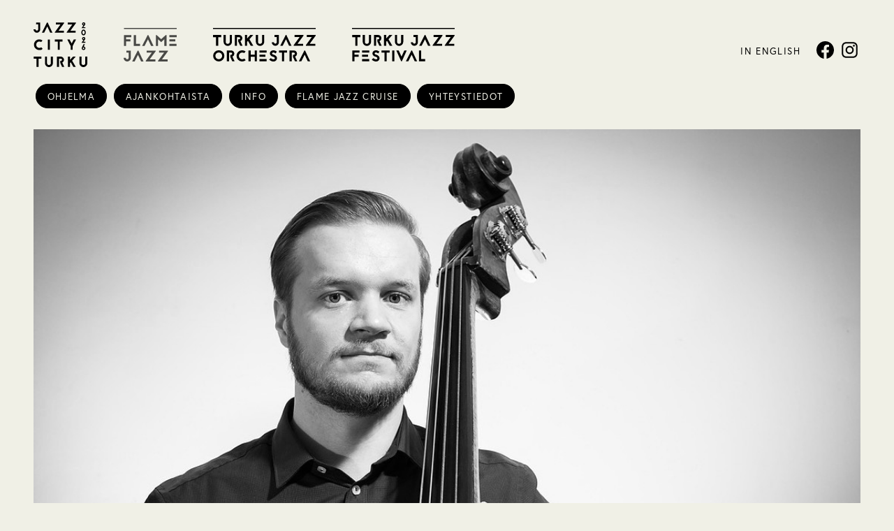

--- FILE ---
content_type: text/html; charset=UTF-8
request_url: http://www.flamejazz.fi/tapahtumat/jori-huhtala-solo-turun-taiteiden-yo/
body_size: 54975
content:
<!DOCTYPE html>
<html lang="fi" class="no-js">

<head>
  <link rel="shortcut icon" href="http://www.flamejazz.fi/wp-content/themes/jazzcityturku/images/favicon-2.ico?v7" />
  <link rel="apple-touch-icon-precomposed" href="http://www.flamejazz.fi/wp-content/themes/jazzcityturku/images/touch-icon-2.png" />

  <script type="text/javascript">
    var h = document.getElementsByTagName("html");
    if (h[0] && h[0].className) h[0].className = 'js';
  </script>
  <meta charset="utf-8" />
  <title>Jori Huhtala Solo – Turun Taiteiden yö &#x2d; Flame Jazz</title>
  <meta name="viewport" content="initial-scale=1,user-scalable=no,maximum-scale=1,width=device-width" />
    
      <!-- Flame Jazz -->
    <script type="text/javascript">
      var _gaq = _gaq || [];
      _gaq.push(['_setAccount', 'UA-29159164-1']);
      _gaq.push(['_trackPageview']);

      (function() {
        var ga = document.createElement('script');
        ga.type = 'text/javascript';
        ga.async = true;
        ga.src = ('https:' == document.location.protocol ? 'https://ssl' : 'http://www') + '.google-analytics.com/ga.js';
        var s = document.getElementsByTagName('script')[0];
        s.parentNode.insertBefore(ga, s);
      })();
    </script>
  
  
              <style>
                .block-style-vari1>.content {
                    background-color: #e82c6a;
                    color: #ffffff;
                }

                .linkked.block-style-vari1:hover>.content {
                    background-color: #e82c6a;
                    color: #ffffff;
                }

                .block-style-vari2>.content {
                    background-color: #11c494;
                    color: #ffffff;
                }

                .linkked.block-style-vari2:hover>.content {
                    background-color: #11c494;
                    color: #ffffff;
                }

                .block-style-vari3>.content {
                    background-color: #ffe95b;
                    color: #0a0a0a;
                }

                .linkked.block-style-vari3:hover>.content {
                    background-color: #ffe95b;
                    color: #0a0a0a;
                }

                .block-style-vari4>.content {
                    background-color: #0a0a0a;
                    color: #ffffff;
                }

                .linkked.block-style-vari4:hover>.content {
                    background-color: #0a0a0a;
                    color: #ffffff;
                }

                            </style>
        
<!-- The SEO Framework tehnyt Sybre Waaijer -->
<meta name="robots" content="max-snippet:-1,max-image-preview:standard,max-video-preview:-1" />
<link rel="canonical" href="http://www.flamejazz.fi/tapahtumat/jori-huhtala-solo-turun-taiteiden-yo/" />
<meta name="description" content="Jazz City Turku tuo Taiteiden y&ouml;n&auml; Aura&#x2d;jokilautalle kontrabasisti&#x2d;s&auml;velt&auml;j&auml; Jori Huhtalan soolokonsertin! Suomen arvostetuimpiin jazzbasisteihin lukeutuva&#8230;" />
<meta property="og:type" content="article" />
<meta property="og:locale" content="fi_FI" />
<meta property="og:site_name" content="Flame Jazz" />
<meta property="og:title" content="Jori Huhtala Solo – Turun Taiteiden yö" />
<meta property="og:description" content="Jazz City Turku tuo Taiteiden y&ouml;n&auml; Aura&#x2d;jokilautalle kontrabasisti&#x2d;s&auml;velt&auml;j&auml; Jori Huhtalan soolokonsertin! Suomen arvostetuimpiin jazzbasisteihin lukeutuva Huhtala tunnetaan monipuolisena muusikkona&#8230;" />
<meta property="og:url" content="http://www.flamejazz.fi/tapahtumat/jori-huhtala-solo-turun-taiteiden-yo/" />
<meta property="og:image" content="https://www.jazzcityturku.fi/flamejazz/wp-content/uploads/sites/2/2019/08/Jori-Huhtala_-Tuomas-Timonen-02.jpg" />
<meta property="og:image:width" content="1105" />
<meta property="og:image:height" content="737" />
<meta property="article:published_time" content="2019-08-05T09:08+00:00" />
<meta property="article:modified_time" content="2019-08-12T06:37+00:00" />
<meta name="twitter:card" content="summary_large_image" />
<meta name="twitter:title" content="Jori Huhtala Solo – Turun Taiteiden yö" />
<meta name="twitter:description" content="Jazz City Turku tuo Taiteiden y&ouml;n&auml; Aura&#x2d;jokilautalle kontrabasisti&#x2d;s&auml;velt&auml;j&auml; Jori Huhtalan soolokonsertin! Suomen arvostetuimpiin jazzbasisteihin lukeutuva Huhtala tunnetaan monipuolisena muusikkona&#8230;" />
<meta name="twitter:image" content="https://www.jazzcityturku.fi/flamejazz/wp-content/uploads/sites/2/2019/08/Jori-Huhtala_-Tuomas-Timonen-02.jpg" />
<script type="application/ld+json">{"@context":"https://schema.org","@graph":[{"@type":"WebSite","@id":"http://www.flamejazz.fi/#/schema/WebSite","url":"http://www.flamejazz.fi/","name":"Flame Jazz","inLanguage":"fi","potentialAction":{"@type":"SearchAction","target":{"@type":"EntryPoint","urlTemplate":"http://www.flamejazz.fi/search/{search_term_string}/"},"query-input":"required name=search_term_string"},"publisher":{"@type":"Organization","@id":"http://www.flamejazz.fi/#/schema/Organization","name":"Flame Jazz","url":"http://www.flamejazz.fi/"}},{"@type":"WebPage","@id":"http://www.flamejazz.fi/tapahtumat/jori-huhtala-solo-turun-taiteiden-yo/","url":"http://www.flamejazz.fi/tapahtumat/jori-huhtala-solo-turun-taiteiden-yo/","name":"Jori Huhtala Solo – Turun Taiteiden yö &#x2d; Flame Jazz","description":"Jazz City Turku tuo Taiteiden y&ouml;n&auml; Aura&#x2d;jokilautalle kontrabasisti&#x2d;s&auml;velt&auml;j&auml; Jori Huhtalan soolokonsertin! Suomen arvostetuimpiin jazzbasisteihin lukeutuva&#8230;","inLanguage":"fi","isPartOf":{"@id":"http://www.flamejazz.fi/#/schema/WebSite"},"breadcrumb":{"@type":"BreadcrumbList","@id":"http://www.flamejazz.fi/#/schema/BreadcrumbList","itemListElement":[{"@type":"ListItem","position":1,"item":"http://www.flamejazz.fi/","name":"Flame Jazz"},{"@type":"ListItem","position":2,"item":"http://www.flamejazz.fi/tapahtumat/","name":"Arkistot: Tapahtumat"},{"@type":"ListItem","position":3,"name":"Jori Huhtala Solo – Turun Taiteiden yö"}]},"potentialAction":{"@type":"ReadAction","target":"http://www.flamejazz.fi/tapahtumat/jori-huhtala-solo-turun-taiteiden-yo/"},"datePublished":"2019-08-05T09:08+00:00","dateModified":"2019-08-12T06:37+00:00"}]}</script>
<!-- / The SEO Framework tehnyt Sybre Waaijer | 16.60ms meta | 8.81ms boot -->

<link rel="alternate" type="application/rss+xml" title="Flame Jazz &raquo; syöte" href="http://www.flamejazz.fi/feed/" />
<link rel="alternate" type="application/rss+xml" title="Flame Jazz &raquo; kommenttien syöte" href="http://www.flamejazz.fi/comments/feed/" />
<script type="text/javascript">
window._wpemojiSettings = {"baseUrl":"https:\/\/s.w.org\/images\/core\/emoji\/14.0.0\/72x72\/","ext":".png","svgUrl":"https:\/\/s.w.org\/images\/core\/emoji\/14.0.0\/svg\/","svgExt":".svg","source":{"concatemoji":"http:\/\/www.flamejazz.fi\/wp-includes\/js\/wp-emoji-release.min.js?ver=6.2.2"}};
/*! This file is auto-generated */
!function(e,a,t){var n,r,o,i=a.createElement("canvas"),p=i.getContext&&i.getContext("2d");function s(e,t){p.clearRect(0,0,i.width,i.height),p.fillText(e,0,0);e=i.toDataURL();return p.clearRect(0,0,i.width,i.height),p.fillText(t,0,0),e===i.toDataURL()}function c(e){var t=a.createElement("script");t.src=e,t.defer=t.type="text/javascript",a.getElementsByTagName("head")[0].appendChild(t)}for(o=Array("flag","emoji"),t.supports={everything:!0,everythingExceptFlag:!0},r=0;r<o.length;r++)t.supports[o[r]]=function(e){if(p&&p.fillText)switch(p.textBaseline="top",p.font="600 32px Arial",e){case"flag":return s("\ud83c\udff3\ufe0f\u200d\u26a7\ufe0f","\ud83c\udff3\ufe0f\u200b\u26a7\ufe0f")?!1:!s("\ud83c\uddfa\ud83c\uddf3","\ud83c\uddfa\u200b\ud83c\uddf3")&&!s("\ud83c\udff4\udb40\udc67\udb40\udc62\udb40\udc65\udb40\udc6e\udb40\udc67\udb40\udc7f","\ud83c\udff4\u200b\udb40\udc67\u200b\udb40\udc62\u200b\udb40\udc65\u200b\udb40\udc6e\u200b\udb40\udc67\u200b\udb40\udc7f");case"emoji":return!s("\ud83e\udef1\ud83c\udffb\u200d\ud83e\udef2\ud83c\udfff","\ud83e\udef1\ud83c\udffb\u200b\ud83e\udef2\ud83c\udfff")}return!1}(o[r]),t.supports.everything=t.supports.everything&&t.supports[o[r]],"flag"!==o[r]&&(t.supports.everythingExceptFlag=t.supports.everythingExceptFlag&&t.supports[o[r]]);t.supports.everythingExceptFlag=t.supports.everythingExceptFlag&&!t.supports.flag,t.DOMReady=!1,t.readyCallback=function(){t.DOMReady=!0},t.supports.everything||(n=function(){t.readyCallback()},a.addEventListener?(a.addEventListener("DOMContentLoaded",n,!1),e.addEventListener("load",n,!1)):(e.attachEvent("onload",n),a.attachEvent("onreadystatechange",function(){"complete"===a.readyState&&t.readyCallback()})),(e=t.source||{}).concatemoji?c(e.concatemoji):e.wpemoji&&e.twemoji&&(c(e.twemoji),c(e.wpemoji)))}(window,document,window._wpemojiSettings);
</script>
<style type="text/css">
img.wp-smiley,
img.emoji {
	display: inline !important;
	border: none !important;
	box-shadow: none !important;
	height: 1em !important;
	width: 1em !important;
	margin: 0 0.07em !important;
	vertical-align: -0.1em !important;
	background: none !important;
	padding: 0 !important;
}
</style>
	<link rel='stylesheet' id='museum-css' href='http://www.flamejazz.fi/wp-content/themes/jazzcityturku/js/museum/museum-white.css?ver=6.2.2' type='text/css' media='all' />
<link rel='stylesheet' id='wp-block-library-css' href='http://www.flamejazz.fi/wp-includes/css/dist/block-library/style.min.css?ver=6.2.2' type='text/css' media='all' />
<link rel='stylesheet' id='classic-theme-styles-css' href='http://www.flamejazz.fi/wp-includes/css/classic-themes.min.css?ver=6.2.2' type='text/css' media='all' />
<style id='global-styles-inline-css' type='text/css'>
body{--wp--preset--color--black: #000000;--wp--preset--color--cyan-bluish-gray: #abb8c3;--wp--preset--color--white: #ffffff;--wp--preset--color--pale-pink: #f78da7;--wp--preset--color--vivid-red: #cf2e2e;--wp--preset--color--luminous-vivid-orange: #ff6900;--wp--preset--color--luminous-vivid-amber: #fcb900;--wp--preset--color--light-green-cyan: #7bdcb5;--wp--preset--color--vivid-green-cyan: #00d084;--wp--preset--color--pale-cyan-blue: #8ed1fc;--wp--preset--color--vivid-cyan-blue: #0693e3;--wp--preset--color--vivid-purple: #9b51e0;--wp--preset--gradient--vivid-cyan-blue-to-vivid-purple: linear-gradient(135deg,rgba(6,147,227,1) 0%,rgb(155,81,224) 100%);--wp--preset--gradient--light-green-cyan-to-vivid-green-cyan: linear-gradient(135deg,rgb(122,220,180) 0%,rgb(0,208,130) 100%);--wp--preset--gradient--luminous-vivid-amber-to-luminous-vivid-orange: linear-gradient(135deg,rgba(252,185,0,1) 0%,rgba(255,105,0,1) 100%);--wp--preset--gradient--luminous-vivid-orange-to-vivid-red: linear-gradient(135deg,rgba(255,105,0,1) 0%,rgb(207,46,46) 100%);--wp--preset--gradient--very-light-gray-to-cyan-bluish-gray: linear-gradient(135deg,rgb(238,238,238) 0%,rgb(169,184,195) 100%);--wp--preset--gradient--cool-to-warm-spectrum: linear-gradient(135deg,rgb(74,234,220) 0%,rgb(151,120,209) 20%,rgb(207,42,186) 40%,rgb(238,44,130) 60%,rgb(251,105,98) 80%,rgb(254,248,76) 100%);--wp--preset--gradient--blush-light-purple: linear-gradient(135deg,rgb(255,206,236) 0%,rgb(152,150,240) 100%);--wp--preset--gradient--blush-bordeaux: linear-gradient(135deg,rgb(254,205,165) 0%,rgb(254,45,45) 50%,rgb(107,0,62) 100%);--wp--preset--gradient--luminous-dusk: linear-gradient(135deg,rgb(255,203,112) 0%,rgb(199,81,192) 50%,rgb(65,88,208) 100%);--wp--preset--gradient--pale-ocean: linear-gradient(135deg,rgb(255,245,203) 0%,rgb(182,227,212) 50%,rgb(51,167,181) 100%);--wp--preset--gradient--electric-grass: linear-gradient(135deg,rgb(202,248,128) 0%,rgb(113,206,126) 100%);--wp--preset--gradient--midnight: linear-gradient(135deg,rgb(2,3,129) 0%,rgb(40,116,252) 100%);--wp--preset--duotone--dark-grayscale: url('#wp-duotone-dark-grayscale');--wp--preset--duotone--grayscale: url('#wp-duotone-grayscale');--wp--preset--duotone--purple-yellow: url('#wp-duotone-purple-yellow');--wp--preset--duotone--blue-red: url('#wp-duotone-blue-red');--wp--preset--duotone--midnight: url('#wp-duotone-midnight');--wp--preset--duotone--magenta-yellow: url('#wp-duotone-magenta-yellow');--wp--preset--duotone--purple-green: url('#wp-duotone-purple-green');--wp--preset--duotone--blue-orange: url('#wp-duotone-blue-orange');--wp--preset--font-size--small: 13px;--wp--preset--font-size--medium: 20px;--wp--preset--font-size--large: 36px;--wp--preset--font-size--x-large: 42px;--wp--preset--spacing--20: 0.44rem;--wp--preset--spacing--30: 0.67rem;--wp--preset--spacing--40: 1rem;--wp--preset--spacing--50: 1.5rem;--wp--preset--spacing--60: 2.25rem;--wp--preset--spacing--70: 3.38rem;--wp--preset--spacing--80: 5.06rem;--wp--preset--shadow--natural: 6px 6px 9px rgba(0, 0, 0, 0.2);--wp--preset--shadow--deep: 12px 12px 50px rgba(0, 0, 0, 0.4);--wp--preset--shadow--sharp: 6px 6px 0px rgba(0, 0, 0, 0.2);--wp--preset--shadow--outlined: 6px 6px 0px -3px rgba(255, 255, 255, 1), 6px 6px rgba(0, 0, 0, 1);--wp--preset--shadow--crisp: 6px 6px 0px rgba(0, 0, 0, 1);}:where(.is-layout-flex){gap: 0.5em;}body .is-layout-flow > .alignleft{float: left;margin-inline-start: 0;margin-inline-end: 2em;}body .is-layout-flow > .alignright{float: right;margin-inline-start: 2em;margin-inline-end: 0;}body .is-layout-flow > .aligncenter{margin-left: auto !important;margin-right: auto !important;}body .is-layout-constrained > .alignleft{float: left;margin-inline-start: 0;margin-inline-end: 2em;}body .is-layout-constrained > .alignright{float: right;margin-inline-start: 2em;margin-inline-end: 0;}body .is-layout-constrained > .aligncenter{margin-left: auto !important;margin-right: auto !important;}body .is-layout-constrained > :where(:not(.alignleft):not(.alignright):not(.alignfull)){max-width: var(--wp--style--global--content-size);margin-left: auto !important;margin-right: auto !important;}body .is-layout-constrained > .alignwide{max-width: var(--wp--style--global--wide-size);}body .is-layout-flex{display: flex;}body .is-layout-flex{flex-wrap: wrap;align-items: center;}body .is-layout-flex > *{margin: 0;}:where(.wp-block-columns.is-layout-flex){gap: 2em;}.has-black-color{color: var(--wp--preset--color--black) !important;}.has-cyan-bluish-gray-color{color: var(--wp--preset--color--cyan-bluish-gray) !important;}.has-white-color{color: var(--wp--preset--color--white) !important;}.has-pale-pink-color{color: var(--wp--preset--color--pale-pink) !important;}.has-vivid-red-color{color: var(--wp--preset--color--vivid-red) !important;}.has-luminous-vivid-orange-color{color: var(--wp--preset--color--luminous-vivid-orange) !important;}.has-luminous-vivid-amber-color{color: var(--wp--preset--color--luminous-vivid-amber) !important;}.has-light-green-cyan-color{color: var(--wp--preset--color--light-green-cyan) !important;}.has-vivid-green-cyan-color{color: var(--wp--preset--color--vivid-green-cyan) !important;}.has-pale-cyan-blue-color{color: var(--wp--preset--color--pale-cyan-blue) !important;}.has-vivid-cyan-blue-color{color: var(--wp--preset--color--vivid-cyan-blue) !important;}.has-vivid-purple-color{color: var(--wp--preset--color--vivid-purple) !important;}.has-black-background-color{background-color: var(--wp--preset--color--black) !important;}.has-cyan-bluish-gray-background-color{background-color: var(--wp--preset--color--cyan-bluish-gray) !important;}.has-white-background-color{background-color: var(--wp--preset--color--white) !important;}.has-pale-pink-background-color{background-color: var(--wp--preset--color--pale-pink) !important;}.has-vivid-red-background-color{background-color: var(--wp--preset--color--vivid-red) !important;}.has-luminous-vivid-orange-background-color{background-color: var(--wp--preset--color--luminous-vivid-orange) !important;}.has-luminous-vivid-amber-background-color{background-color: var(--wp--preset--color--luminous-vivid-amber) !important;}.has-light-green-cyan-background-color{background-color: var(--wp--preset--color--light-green-cyan) !important;}.has-vivid-green-cyan-background-color{background-color: var(--wp--preset--color--vivid-green-cyan) !important;}.has-pale-cyan-blue-background-color{background-color: var(--wp--preset--color--pale-cyan-blue) !important;}.has-vivid-cyan-blue-background-color{background-color: var(--wp--preset--color--vivid-cyan-blue) !important;}.has-vivid-purple-background-color{background-color: var(--wp--preset--color--vivid-purple) !important;}.has-black-border-color{border-color: var(--wp--preset--color--black) !important;}.has-cyan-bluish-gray-border-color{border-color: var(--wp--preset--color--cyan-bluish-gray) !important;}.has-white-border-color{border-color: var(--wp--preset--color--white) !important;}.has-pale-pink-border-color{border-color: var(--wp--preset--color--pale-pink) !important;}.has-vivid-red-border-color{border-color: var(--wp--preset--color--vivid-red) !important;}.has-luminous-vivid-orange-border-color{border-color: var(--wp--preset--color--luminous-vivid-orange) !important;}.has-luminous-vivid-amber-border-color{border-color: var(--wp--preset--color--luminous-vivid-amber) !important;}.has-light-green-cyan-border-color{border-color: var(--wp--preset--color--light-green-cyan) !important;}.has-vivid-green-cyan-border-color{border-color: var(--wp--preset--color--vivid-green-cyan) !important;}.has-pale-cyan-blue-border-color{border-color: var(--wp--preset--color--pale-cyan-blue) !important;}.has-vivid-cyan-blue-border-color{border-color: var(--wp--preset--color--vivid-cyan-blue) !important;}.has-vivid-purple-border-color{border-color: var(--wp--preset--color--vivid-purple) !important;}.has-vivid-cyan-blue-to-vivid-purple-gradient-background{background: var(--wp--preset--gradient--vivid-cyan-blue-to-vivid-purple) !important;}.has-light-green-cyan-to-vivid-green-cyan-gradient-background{background: var(--wp--preset--gradient--light-green-cyan-to-vivid-green-cyan) !important;}.has-luminous-vivid-amber-to-luminous-vivid-orange-gradient-background{background: var(--wp--preset--gradient--luminous-vivid-amber-to-luminous-vivid-orange) !important;}.has-luminous-vivid-orange-to-vivid-red-gradient-background{background: var(--wp--preset--gradient--luminous-vivid-orange-to-vivid-red) !important;}.has-very-light-gray-to-cyan-bluish-gray-gradient-background{background: var(--wp--preset--gradient--very-light-gray-to-cyan-bluish-gray) !important;}.has-cool-to-warm-spectrum-gradient-background{background: var(--wp--preset--gradient--cool-to-warm-spectrum) !important;}.has-blush-light-purple-gradient-background{background: var(--wp--preset--gradient--blush-light-purple) !important;}.has-blush-bordeaux-gradient-background{background: var(--wp--preset--gradient--blush-bordeaux) !important;}.has-luminous-dusk-gradient-background{background: var(--wp--preset--gradient--luminous-dusk) !important;}.has-pale-ocean-gradient-background{background: var(--wp--preset--gradient--pale-ocean) !important;}.has-electric-grass-gradient-background{background: var(--wp--preset--gradient--electric-grass) !important;}.has-midnight-gradient-background{background: var(--wp--preset--gradient--midnight) !important;}.has-small-font-size{font-size: var(--wp--preset--font-size--small) !important;}.has-medium-font-size{font-size: var(--wp--preset--font-size--medium) !important;}.has-large-font-size{font-size: var(--wp--preset--font-size--large) !important;}.has-x-large-font-size{font-size: var(--wp--preset--font-size--x-large) !important;}
.wp-block-navigation a:where(:not(.wp-element-button)){color: inherit;}
:where(.wp-block-columns.is-layout-flex){gap: 2em;}
.wp-block-pullquote{font-size: 1.5em;line-height: 1.6;}
</style>
<link rel='stylesheet' id='style-css' href='http://www.flamejazz.fi/wp-content/themes/jazzcityturku/style-flame.css?ver=1739799379' type='text/css' media='all' />
<link rel='stylesheet' id='print-css' href='http://www.flamejazz.fi/wp-content/themes/jazzcityturku/css/print.css?ver=0.2.2' type='text/css' media='print' />
<link rel='stylesheet' id='style-facelift-css' href='http://www.flamejazz.fi/wp-content/themes/jazzcityturku/style-facelift.css?ver=1739799379' type='text/css' media='all' />
<script type='text/javascript' src='http://www.flamejazz.fi/wp-includes/js/jquery/jquery.min.js?ver=3.6.4' id='jquery-core-js'></script>
<script type='text/javascript' src='http://www.flamejazz.fi/wp-includes/js/jquery/jquery-migrate.min.js?ver=3.4.0' id='jquery-migrate-js'></script>
<link rel="https://api.w.org/" href="http://www.flamejazz.fi/wp-json/" /><link rel="EditURI" type="application/rsd+xml" title="RSD" href="https://www.flamejazz.fi/xmlrpc.php?rsd" />
<link rel="wlwmanifest" type="application/wlwmanifest+xml" href="http://www.flamejazz.fi/wp-includes/wlwmanifest.xml" />
<link rel="alternate" type="application/json+oembed" href="http://www.flamejazz.fi/wp-json/oembed/1.0/embed?url=http%3A%2F%2Fwww.flamejazz.fi%2Ftapahtumat%2Fjori-huhtala-solo-turun-taiteiden-yo%2F" />
<link rel="alternate" type="text/xml+oembed" href="http://www.flamejazz.fi/wp-json/oembed/1.0/embed?url=http%3A%2F%2Fwww.flamejazz.fi%2Ftapahtumat%2Fjori-huhtala-solo-turun-taiteiden-yo%2F&#038;format=xml" />

  </head>

<body class="ownskit_event-template-default single single-ownskit_event postid-10996 not-front-page site-2 has-post-thumbnail">

  <div id="page">
    <div id="top"></div>

    <header id="header">
      <div class="page-wrapper">
        <h1 id="header-title">
          <a href="http://www.flamejazz.fi/">
            <span class="assistive-text">Flame Jazz</span>
                          <svg xmlns="http://www.w3.org/2000/svg" viewBox="0 0 223.93 142.26">

  <path d="M32.12 39.32H10.55v8.51h17.81v9.23H10.55v19.26H1.32V30.09h30.8v9.23zM52.22 67.08h17.22v9.17H42.99V30.08h9.23v37zM104.26 30.08l21.83 46.24h-10.23l-13.19-28.1-14.31 28.1H78.01l23.54-46.24h2.71zM171.71 76.32v-28.3l-13.25 12.07-13.26-12.07v28.3h-9.23V30.09h3.16l19.33 17.54 19.26-17.54h3.23v46.23h-9.24zM192.8 76.32h30.61v-9.24H192.8zm0-19.2h25.53v-9.23H192.8zm0-17.8h30.8v-9.24h-30.8z"/>
  <path d="M30.34 96v31.07a15.17 15.17 0 01-30.34 0V127h9.23v.07a5.78 5.78 0 001.77 4.17 6 6 0 004.17 1.76 5.84 5.84 0 004.15-1.78 6 6 0 001.92-4.15V104.4h-9.76l.19-8.4z"/>
  <path d="M59.48 96.02l-23.54 46.24h10.35l14.31-28.1 13.2 28.1h10.22L62.19 96.02h-2.71zM97.39 96.02v8.64h21.37l-25.52 34.96v2.64h40.56v-8.58h-24.14l25.59-34.95v-2.71H97.39zM149.29 96.02v8.64h21.37l-25.52 34.96v2.64h40.56v-8.58h-24.14l25.59-34.95v-2.71h-37.86zM1.27 0h222.66v4.3H1.27z"/>
</svg>
                      </a>
        </h1>
        <a href="#" id="more-mobile">
          <span class="assistive-text">Valikko</span>
          <svg clip-rule="evenodd" fill-rule="evenodd" stroke-linejoin="round" stroke-miterlimit="2" viewBox="0 0 24 24" xmlns="http://www.w3.org/2000/svg">
            <path d="m22 16.75c0-.414-.336-.75-.75-.75h-18.5c-.414 0-.75.336-.75.75s.336.75.75.75h18.5c.414 0 .75-.336.75-.75zm0-5c0-.414-.336-.75-.75-.75h-18.5c-.414 0-.75.336-.75.75s.336.75.75.75h18.5c.414 0 .75-.336.75-.75zm0-5c0-.414-.336-.75-.75-.75h-18.5c-.414 0-.75.336-.75.75s.336.75.75.75h18.5c.414 0 .75-.336.75-.75z" fill-rule="nonzero" />
          </svg>
        </a>
        <a href="#" id="more-sites"><span class="assistive-text">Sivustot</span>
          <svg xmlns="http://www.w3.org/2000/svg" width="24" height="24" viewBox="0 0 24 24">
            <path d="M11 11h-11v-11h11v11zm13 0h-11v-11h11v11zm-13 13h-11v-11h11v11zm13 0h-11v-11h11v11z" />
          </svg>
        </a>



        <nav id="sites" class="sites-buttons">
          <h1 class="assistive-text">Sivustot</h1>
          <ul class="menu">
            <li>
              <a href="http://www.jazzcityturku.fi" class="site site-jct site-1 ">
                <span class="assistive-text">Jazz City Turku</span><?xml version="1.0" encoding="UTF-8"?>
<svg xmlns="http://www.w3.org/2000/svg" version="1.1" viewBox="0 0 1164.8 962">
  <!-- Generator: Adobe Illustrator 30.1.0, SVG Export Plug-In . SVG Version: 2.1.1 Build 136)  -->
  <g>
    <path d="M1072.9,33.2c0-6.8,5.8-12.5,12.7-12.5s12.5,5.7,12.5,12.5-5.6,12.7-12.5,12.7-12.7-5.7-12.7-12.7M1124.6,124.2v-20h-46.1s38.4-52.2,40.2-56.2c1.7-4.4,2.8-8.9,2.8-13.6s-1.1-9.1-2.8-13.4c-1.7-4.2-4.2-7.8-7.5-11-3.1-3.1-6.8-5.7-11-7.5-4.2-1.7-8.7-2.6-13.4-2.6s-9.2.9-13.4,2.6c-4.2,1.7-7.8,4.4-11,7.5-3.3,3.1-5.7,6.8-7.5,11-1.7,4.3-2.8,8.9-2.8,13.4s1,9.2,2.8,13.6c1.7,4,4.2,7.8,7.5,10.9,3.1,3.1,6.8,5.6,11,7.3,1.9.9,4,1.6,6.2,2.1l-40.2,55.8h85.1Z"/>
    <path d="M1120.8,877.2c-.3,11-4.1,21.1-11.9,28.9-7.8,7.8-17.9,11.9-28.9,11.9s-21.4-4.1-29.2-11.9c-7.9-7.9-12.3-18.2-12.3-29.2v-138.9h-44v139.2c.3,46.8,38.3,84.8,85.5,84.8s84.8-38,84.8-85.1v-138.9h-44v139.2Z"/>
  </g>
  <polygon points="871.1 370 826.1 453 780.9 370 732.2 370 804.2 509.5 804.2 590.3 848.1 590.3 848.1 509.5 919.8 370 871.1 370"/>
  <polygon points="853.5 738 789 809 789 738 745.1 738 745.1 958 789 958 789 874.7 806 857.4 862.2 958 914.7 958 835.9 824.1 912.8 738 853.5 738"/>
  <polygon points="719.7 222.4 912.9 222.4 912.9 181.6 797.9 181.6 919.8 15.1 919.8 2.2 739.5 2.2 739.5 43.3 841.2 43.3 719.7 209.8 719.7 222.4"/>
  <polygon points="568.4 590.3 568.4 414 629.4 414 629.4 370 463.2 370 463.2 414 524.5 414 524.5 590.3 568.4 590.3"/>
  <g>
    <path d="M1072.9,347.2c0-6.8,5.8-12.5,12.7-12.5s12.5,5.7,12.5,12.5-5.6,12.7-12.5,12.7-12.7-5.7-12.7-12.7M1124.6,418.2h-46.1s38.4-52.2,40.2-56.2c1.7-4.4,2.8-8.9,2.8-13.6s-1.1-9.1-2.8-13.4c-1.7-4.2-4.2-7.8-7.5-11-3.1-3.1-6.8-5.7-11-7.5-4.2-1.7-8.7-2.6-13.4-2.6s-9.2.9-13.4,2.6c-4.2,1.7-7.8,4.4-11,7.5-3.3,3.1-5.7,6.8-7.5,11-1.7,4.3-2.8,8.9-2.8,13.4s1,9.2,2.8,13.6c1.7,4,4.2,7.8,7.5,10.9,3.1,3.1,6.8,5.6,11,7.3,1.9.9,4,1.6,6.2,2.1l-40.2,55.8h85.1v-20Z"/>
    <path d="M1061.7,200.1c1.6-4.7,3.8-9.2,6.6-12.7,2.6-3.3,7.8-9,15-9s12.5,5.7,15,9c2.8,3.5,5,8,6.6,12.7,1.7,5.4,2.6,11.2,2.6,17.1s-.9,11.8-2.6,17c-1.6,4.9-3.8,9.2-6.6,12.9-2.4,3.3-7.8,8.9-15,8.9s-12.3-5.6-15-8.9c-2.8-3.7-5-8-6.6-12.9-1.7-5.2-2.6-11-2.6-17s.9-11.6,2.6-17.1M1083.3,280.3c26.8,0,48.5-28.2,48.5-63.1s-21.7-63.1-48.5-63.1-48.5,28.4-48.5,63.1,21.7,63.1,48.5,63.1"/>
  </g>
  <polygon points="409.7 222.4 305.7 2.2 292.8 2.2 180.6 222.4 229.9 222.4 298.1 88.6 361 222.4 409.7 222.4"/>
  <path d="M9.4,480.6c0,62.8,51.2,114,114,114s53.1-10.1,72.9-26.4l-28.3-32.4c-41.5,31.4-109.6,6.6-109.6-55.3s64.4-84.8,107.1-57.2l28.3-32.7c-19.5-15.1-44-24.2-70.4-24.2-62.8,0-114,51.2-114,114.1"/>
  <rect x="310.1" y="370" width="44" height="219.9"/>
  <path d="M0,149.8v.4c0,39.9,32.4,72.2,72.2,72.2s72.3-32.4,72.3-72.3V2.2H55.6l-.9,39.9h46.5v108.1c0,7.5-3.8,14.4-9.1,19.8-5.4,5.4-12.3,8.5-19.8,8.5s-14.8-3.1-20.1-8.5c-5.3-5.3-8.2-12.2-8.2-19.8v-.3H0Z"/>
  <polygon points="463 222.4 656.2 222.4 656.2 181.6 541.2 181.6 663.1 15.1 663.1 2.2 482.8 2.2 482.8 43.3 584.6 43.3 463 209.8 463 222.4"/>
  <g>
    <path d="M594.7,826h-17v44l41.2,88.3h46.8l-43.7-94.2c22.9-10.4,38.6-33.3,38.6-60s-29.5-66.3-66-66.3h-86.1v220.2h44v-176.2h42.1c12.2,0,22,10,22,22.3s-9.8,22-22,22"/>
    <path d="M419.2,876.9v-138.9h-44v139.2c-.3,11-4.1,21-11.9,28.9-7.9,7.8-17.9,11.9-28.9,11.9s-21.4-4.1-29.2-11.9c-7.9-7.9-12.3-18.2-12.3-29.2v-138.9h-44v139.2c.3,46.8,38.3,84.8,85.4,84.8h.1c46.8,0,84.8-38,84.8-85.1"/>
  </g>
  <polygon points="4.7 738 4.7 782 66 782 66 958.3 109.9 958.3 109.9 782 170.9 782 170.9 738 4.7 738"/>
  <path d="M1099,557.3c0-9.9-6.9-17.7-15.6-17.7s-15.8,7.8-15.8,17.7,6.9,17.7,15.8,17.7,15.6-7.8,15.6-17.7M1086.4,519.3c4.3.3,8.5,1.4,12.5,3,4.7,1.9,8.9,4.5,12.5,8,3.6,3.5,6.6,7.5,8.5,12,2.1,4.7,3.1,9.7,3.1,14.8s-1,10.1-3.1,14.6c-1.9,4.5-4.9,8.7-8.5,12-3.6,3.5-7.8,6.3-12.5,8.2-5,1.9-10.2,3-15.4,3s-10.6-1-15.5-3c-4.9-1.9-9-4.7-12.7-8.2-3.7-3.3-6.4-7.5-8.5-12-2.1-4.5-3.1-9.5-3.1-14.6s1-10.1,3.1-14.8c1.1-2.3,36.6-71.7,36.6-71.7h27.8l-24.8,48.8Z"/>
</svg>              </a>
            </li>
            <li><a class="site site-flame site-2 active" href="http://www.flamejazz.fi"><span class="assistive-text">Flame Jazz</span>
                <svg xmlns="http://www.w3.org/2000/svg" viewBox="0 0 223.93 142.26">

  <path d="M32.12 39.32H10.55v8.51h17.81v9.23H10.55v19.26H1.32V30.09h30.8v9.23zM52.22 67.08h17.22v9.17H42.99V30.08h9.23v37zM104.26 30.08l21.83 46.24h-10.23l-13.19-28.1-14.31 28.1H78.01l23.54-46.24h2.71zM171.71 76.32v-28.3l-13.25 12.07-13.26-12.07v28.3h-9.23V30.09h3.16l19.33 17.54 19.26-17.54h3.23v46.23h-9.24zM192.8 76.32h30.61v-9.24H192.8zm0-19.2h25.53v-9.23H192.8zm0-17.8h30.8v-9.24h-30.8z"/>
  <path d="M30.34 96v31.07a15.17 15.17 0 01-30.34 0V127h9.23v.07a5.78 5.78 0 001.77 4.17 6 6 0 004.17 1.76 5.84 5.84 0 004.15-1.78 6 6 0 001.92-4.15V104.4h-9.76l.19-8.4z"/>
  <path d="M59.48 96.02l-23.54 46.24h10.35l14.31-28.1 13.2 28.1h10.22L62.19 96.02h-2.71zM97.39 96.02v8.64h21.37l-25.52 34.96v2.64h40.56v-8.58h-24.14l25.59-34.95v-2.71H97.39zM149.29 96.02v8.64h21.37l-25.52 34.96v2.64h40.56v-8.58h-24.14l25.59-34.95v-2.71h-37.86zM1.27 0h222.66v4.3H1.27z"/>
</svg>
              </a></li>
            <li><a class="site site-tjo site-3 " href="http://www.tjo.fi"><span class="assistive-text">Turku Jazz Orchestra</span><svg xmlns="http://www.w3.org/2000/svg" viewBox="0 0 437.47 143.18">

  <path d="M.15 30.08v9.23h12.86v37h9.24v-37h12.79v-9.23H.15z"/>
  <g >
    <path d="M80.67 59.23a17.88 17.88 0 01-35.75.06V30.08h9.24v29.15a8.67 8.67 0 008.7 8.64 8.43 8.43 0 006.07-2.51 8.72 8.72 0 002.51-6.07V30.08h9.23zm21.49-19.98v37h-9.23V30H111a13.91 13.91 0 0113.85 13.92 13.77 13.77 0 01-8.12 12.59l9.17 19.79h-9.82l-8.65-18.53v-9.23H111a4.58 4.58 0 004.61-4.61 4.64 4.64 0 00-4.61-4.68z"/>
  </g>
  <path d="M148.84 55.14l-3.56 3.63v17.47h-9.23V30.08h9.23v14.9l13.53-14.9h12.46l-16.16 18.07 16.55 28.09h-11.01l-11.81-21.1z"/>
  <g >
    <path d="M218.29 59.23a17.88 17.88 0 01-35.75.06V30.08h9.23v29.15a8.69 8.69 0 008.71 8.64 8.43 8.43 0 006.07-2.51 8.67 8.67 0 002.5-6.07V30.08h9.24zm62.37-29.15v31.06a15.17 15.17 0 01-30.34 0v-.06h9.24v.06a5.8 5.8 0 001.71 4.16 6 6 0 004.22 1.78 5.85 5.85 0 004.16-1.78 6 6 0 001.91-4.16V38.45h-9.76l.2-8.37z"/>
  </g>
  <path d="M312.51 30.08l21.84 46.23h-10.23l-13.19-28.1-14.31 28.1h-10.36l23.55-46.23h2.7zm31.05 46.23v-2.64l25.53-34.95h-21.37v-8.64h37.86v2.7l-25.59 34.96h24.14v8.57h-40.57zm56.05-46.23v8.64h21.37l-25.52 34.95v2.64h40.56v-8.57h-24.14l25.59-34.96v-2.7h-37.86z"/>
  <g >
    <path d="M48.36 119.1a23.94 23.94 0 11-23.94-23.94 24 24 0 0123.94 23.94m-38.36 0a14.45 14.45 0 1014.44-14.44A14.43 14.43 0 0010 119.1m58.13-13.92v37H58.9V96H77a13.9 13.9 0 0113.85 13.92 13.76 13.76 0 01-8.11 12.59l9.17 19.79h-9.86l-8.64-18.53v-9.24H77a4.58 4.58 0 004.62-4.61 4.64 4.64 0 00-4.62-4.74zm64.7 2.05c-9-5.81-22.49-.4-22.49 12 0 13 14.31 18.21 23 11.61l5.93 6.79a23.92 23.92 0 11-.52-37.26z"/>
  </g>
  <path d="M177.47 96.08v17.68h-17.09V96.08h-9.23v46.17h9.23v-19.26h17.09v19.26h9.23V96.08h-9.23zm20.43 46.17h30.61V133H197.9zm0-19.19h25.53v-9.24H197.9zm0-17.81h30.8V96h-30.8z"/>
  <g >
    <path d="M255.27 122.66a22 22 0 01-7-2.9 12.67 12.67 0 01-5.93-10.42 12.37 12.37 0 013.36-9.43 16 16 0 0110.75-4.55c6.73 0 10.49 2.44 13.85 4.61l1.52 1-4.82 7.84-1.64-1c-3-1.92-4.89-3.17-8.91-3.17a7 7 0 00-4.09 1.72 3.21 3.21 0 00-.79 2.63c.07 2.38 1.71 3.7 5.93 4.75.53.13.93.27 1.32.4a24.55 24.55 0 0110.23 6.13 13.38 13.38 0 013.62 9 14.37 14.37 0 01-14.31 13.92 27.42 27.42 0 01-8.11-1.13 25.43 25.43 0 01-11-7l6.72-6.33a16 16 0 0012.4 5.21 5.07 5.07 0 005.08-4.68c0-2.51-2.83-4.82-7.65-6.47l-.2-.06z"/>
  </g>
  <path d="M280.92 96.02v9.23h12.86v37h9.23v-37h12.8v-9.23h-34.89z"/>
  <g >
    <path d="M335.25 105.18v37H326V96h18.07a13.9 13.9 0 0113.85 13.92 13.76 13.76 0 01-8.11 12.59l9.19 19.74h-9.83l-8.64-18.53v-9.24h3.56a4.59 4.59 0 004.62-4.61 4.65 4.65 0 00-4.62-4.69z"/>
  </g>
  <path d="M389.39 96.02l-23.54 46.23h10.35l14.31-28.1 13.2 28.1h10.22L392.1 96.02h-2.71zM0 0h437.47v4.3H0z"/>
</svg>
</a></li>
            <li><a class="site site-festival site-4 " href="http://www.turkujazz.fi"><span class="assistive-text">Turku Jazz Festival</span> <svg xmlns="http://www.w3.org/2000/svg" viewBox="0 0 438.59 143.17">

  <path d="M.95 30.08v9.23h12.86v37h9.23v-37h12.8v-9.23H.95z"/>
  <g>
    <path d="M81.47 59.23a17.88 17.88 0 01-35.75.06V30.08H55v29.15a8.67 8.67 0 008.7 8.64 8.43 8.43 0 006.07-2.51 8.72 8.72 0 002.51-6.07V30.08h9.23zM103 39.25v37h-9.27V30h18.07a13.91 13.91 0 0113.85 13.92 13.77 13.77 0 01-8.12 12.59l9.17 19.79h-9.82l-8.65-18.53v-9.23h3.57a4.58 4.58 0 004.61-4.61 4.64 4.64 0 00-4.61-4.68z"/>
  </g>
  <path d="M149.64 55.14l-3.56 3.63v17.47h-9.23V30.08h9.23v14.9l13.52-14.9h12.47l-16.16 18.07 16.55 28.09h-11.01l-11.81-21.1z"/>
  <g>
    <path d="M219.09 59.23a17.88 17.88 0 01-35.75.06V30.08h9.23v29.15a8.67 8.67 0 008.71 8.64 8.44 8.44 0 006.07-2.51 8.71 8.71 0 002.5-6.07V30.08h9.24zM281.46 30.08v31.06a15.17 15.17 0 11-30.34 0v-.07h9.24v.07a5.8 5.8 0 001.71 4.16 6 6 0 004.22 1.78 5.86 5.86 0 004.16-1.78 6 6 0 001.91-4.16V38.45h-9.76l.2-8.37z"/>
  </g>
  <path d="M313.31 30.08l21.83 46.23h-10.22l-13.19-28.1-14.31 28.1h-10.36l23.55-46.23h2.7zM344.37 76.31v-2.64l25.52-34.95h-21.37v-8.64h37.86v2.7l-25.59 34.96h24.14v8.57h-40.56zM400.41 30.08v8.64h21.37l-25.52 34.95v2.64h40.56v-8.57h-24.14l25.59-34.96v-2.7h-37.86zM1.28 96.02v46.23h9.23v-19.26h17.81v-9.23H10.51v-8.51h21.57v-9.23H1.28zM43 142.25h30.56V133H43zm0-19.19h25.48v-9.24H43zm0-17.81h30.8V96H43z"/>
  <g>
    <path d="M100.32 122.66a22 22 0 01-7-2.9 12.67 12.67 0 01-5.93-10.42 12.37 12.37 0 013.36-9.43 16 16 0 0110.75-4.55c6.73 0 10.49 2.44 13.85 4.61l1.52 1-4.82 7.85-1.65-1c-3-1.92-4.88-3.17-8.9-3.17a7 7 0 00-4.09 1.72 3.21 3.21 0 00-.79 2.63c.06 2.38 1.71 3.7 5.93 4.75.53.13.93.27 1.33.4a24.57 24.57 0 0110.22 6.13 13.38 13.38 0 013.62 9 14.36 14.36 0 01-14.31 13.91 27.35 27.35 0 01-8.11-1.12 25.43 25.43 0 01-11-7l6.7-6.34a16 16 0 0012.4 5.21 5.07 5.07 0 005.08-4.68c0-2.51-2.83-4.82-7.65-6.47l-.2-.06z"/>
  </g>
  <path d="M125.97 96.02v9.23h12.86v37h9.23v-37h12.8v-9.23h-34.89zM171.73 96.02h9.23v46.17h-9.23zM223.5 96.02l-12 26.25-12.07-26.25h-10.22l20.9 46.23h2.77l20.84-46.23H223.5zM253.63 96.02l-23.54 46.23h10.35l14.31-28.1 13.2 28.1h10.22l-21.83-46.23h-2.71zM286.07 96.02v46.16h26.45v-9.16H295.3v-37h-9.23zM0 0h438.59v4.3H0z"/>
</svg>
</a></li>
          </ul>
          <div class="corner">
            <ul class="menu-lang">
              <li id="menu-item-12194" class="lang-fi menu-item menu-item-type-post_type menu-item-object-page menu-item-home menu-item-12194"><a href="http://www.flamejazz.fi/">Suomeksi</a></li>
<li id="menu-item-12193" class="lang-en menu-item menu-item-type-post_type menu-item-object-page menu-item-12193"><a href="http://www.flamejazz.fi/in-english/">In English</a></li>
            </ul>
                    <ul class="socmed-follow">
                            <li><a class="facebook" href="https://www.facebook.com/flamejazz" target="_blank">
                                                    <svg xmlns="http://www.w3.org/2000/svg" viewBox="0 0 1024 1017.78">
                                <path d="M1024,512C1024,229.23,794.77,0,512,0S0,229.23,0,512c0,255.55,187.23,467.37,432,505.78v-357.78h-130v-148h130v-112.8c0-128.32,76.44-199.2,193.39-199.2,56.02,0,114.61,10,114.61,10v126h-64.56c-63.6,0-83.44,39.47-83.44,79.96v96.04h142l-22.7,148h-119.3v357.78c244.77-38.41,432-250.22,432-505.78Z" />
                            </svg>
                                            </a>
                </li>
                            <li><a class="instagram" href="https://www.instagram.com/flamejazz/?hl=fi" target="_blank">
                                                    <svg xmlns="http://www.w3.org/2000/svg" version="1.1" viewBox="-4 -4 88 88">
                                <path d="m 40,4.693824e-8 c -10.9,0 -12.2,-7.8119999824e-4 -16.5,0.19921900306176 -4.3,0.2 -7.199219,0.90038995 -9.699219,1.90038995 -2.6,1 -4.901562,2.39961 -7.101562,4.59961 -2.2,2.2 -3.59961,4.501562 -4.59961,7.101562 -1,2.5 -1.70038995,5.499219 -1.90038995,9.699219 C -7.8125304e-4,27.8 4.6956126e-8,29.1 4.6956126e-8,40 c 0,10.9 -7.81199996126e-4,12.2 0.199219003043874,16.5 0.2,4.3 0.90038995,7.199219 1.90038995,9.699219 1,2.6 2.39961,4.901562 4.59961,7.101562 2.2,2.2 4.501562,3.59961 7.101562,4.59961 2.5,1 5.499219,1.70039 9.699219,1.90039 C 27.8,80.000781 29.1,80 40,80 c 10.9,0 12.2,7.81e-4 16.5,-0.199219 4.3,-0.2 7.199219,-0.90039 9.699219,-1.90039 2.6,-1 4.901562,-2.39961 7.101562,-4.59961 2.2,-2.2 3.59961,-4.501562 4.59961,-7.101562 1,-2.5 1.70039,-5.499219 1.90039,-9.699219 C 80.000781,52.2 80,50.9 80,40 c 0,-10.9 7.81e-4,-12.2 -0.199219,-16.5 -0.2,-4.3 -0.90039,-7.199219 -1.90039,-9.699219 -1,-2.6 -2.39961,-4.901562 -4.59961,-7.101562 -2.2,-2.2 -4.501562,-3.59961 -7.101562,-4.59961 C 63.699219,1.099609 60.7,0.39921905 56.5,0.19921905 52.2,-7.8115306e-4 50.9,4.693824e-8 40,4.693824e-8 Z M 40,7.199219 c 10.7,0 11.899219,0.0012 16.199219,0.201172 3.9,0.2 6.00039,0.80039 7.40039,1.40039 1.9,0.7 3.19961,1.6 4.59961,3 1.4,1.4 2.3,2.69961 3,4.59961 0.5,1.4 1.20039,3.50039 1.40039,7.40039 0.2,4.2 0.201172,5.499219 0.201172,16.199219 0,10.7 -0.0012,11.899219 -0.201172,16.199219 -0.2,3.9 -0.80039,6.00039 -1.40039,7.40039 -0.7,1.9 -1.6,3.19961 -3,4.59961 -1.4,1.4 -2.69961,2.3 -4.59961,3 -1.4,0.5 -3.50039,1.20039 -7.40039,1.40039 -4.2,0.2 -5.499219,0.201172 -16.199219,0.201172 -10.7,0 -11.899219,-0.0012 -16.199219,-0.201172 -3.9,-0.2 -6.00039,-0.80039 -7.40039,-1.40039 -1.9,-0.7 -3.19961,-1.6 -4.59961,-3 -1.4,-1.4 -2.3,-2.69961 -3,-4.59961 -0.5,-1.4 -1.20039,-3.50039 -1.40039,-7.40039 C 7.200391,51.999219 7.199219,50.7 7.199219,40 c 0,-10.7 0.0012,-11.899219 0.201172,-16.199219 0.2,-3.9 0.80039,-6.00039 1.40039,-7.40039 0.7,-1.9 1.6,-3.19961 3,-4.59961 1.4,-1.4 2.69961,-2.3 4.59961,-3 1.4,-0.5 3.50039,-1.20039 7.40039,-1.40039 C 28.100781,7.200391 29.3,7.199219 40,7.199219 Z m 21.400391,6.601562 a 4.8000002,4.8000002 0 0 0 -4.800782,4.798828 4.8000002,4.8000002 0 0 0 4.800782,4.800782 4.8000002,4.8000002 0 0 0 4.798828,-4.800782 4.8000002,4.8000002 0 0 0 -4.798828,-4.798828 z M 40,19.5 C 28.7,19.5 19.5,28.7 19.5,40 19.5,51.3 28.7,60.5 40,60.5 51.3,60.5 60.5,51.3 60.5,40 60.5,28.7 51.3,19.5 40,19.5 Z m 0,7.199219 C 47.4,26.699219 53.300781,32.7 53.300781,40 53.300781,47.4 47.4,53.300781 40,53.300781 32.6,53.300781 26.699219,47.3 26.699219,40 26.699219,32.6 32.7,26.699219 40,26.699219 Z" />
                            </svg>
                                            </a>
                </li>
                    </ul>          </div>
          <div class="clear"></div>
        </nav>
        <div class="clear"></div>
      </div>
    </header>

    <nav id="navigation-top">
      <div class="page-wrapper">
        <h1 class="assistive-text">Päävalikko</h1>
        <ul class="menu">
          <li id="menu-item-713" class="menu-item menu-item-type-post_type menu-item-object-page menu-item-713"><a href="http://www.flamejazz.fi/ohjelma/">Ohjelma</a></li>
<li id="menu-item-91" class="menu-item menu-item-type-post_type menu-item-object-page current_page_parent menu-item-91"><a href="http://www.flamejazz.fi/ajankohtaista/">Ajankohtaista</a></li>
<li id="menu-item-1064" class="menu-item menu-item-type-post_type menu-item-object-page menu-item-1064"><a href="http://www.flamejazz.fi/info/">Info</a></li>
<li id="menu-item-10565" class="menu-item menu-item-type-post_type menu-item-object-page menu-item-10565"><a href="http://www.flamejazz.fi/flame-jazz-cruise/">Flame Jazz Cruise</a></li>
<li id="menu-item-11257" class="menu-item menu-item-type-post_type menu-item-object-page menu-item-11257"><a href="http://www.flamejazz.fi/yhteystiedot/">Yhteystiedot</a></li>
        </ul>
      </div>
    </nav>

    <div id="main">
<article role="main" class="ownskit_event content-wrapper">
	<div class="block block-single-event">
		<div class="txt page-wrapper">
							<div class="article-image">

					<div class="img" style="background-image: url(https://www.jazzcityturku.fi/flamejazz/wp-content/uploads/sites/2/2019/08/Jori-Huhtala_-Tuomas-Timonen-02.jpg);"></div>
					<div class="caption">
						Kuva: Tuomas Timonen					</div>
				</div>
						<div class="contents">
				<div class="details">
					<div class="begin">
						<span class='datetime begindatetime'><span class='date begindate'>15.8.</span> <span class='timesep'>klo </span><span class='time begintime'>18:30</span><span class='timesep'></span></span>					</div>
					<section class="location">
						<h2 class="assistive-text">Location</h2>
						<div class="where">
							Aura-jokilautta															<a href="https://www.jokilautta.fi/fi/tervetuloa-jokiristeilylle/?fbclid=IwAR0N-eRB7-j7LZwZKi0BcLmICAlTJlc4F0sXOUR9QzFt6hXNkiFpwKRUYUk" target="_blank" class="www">WWW &rarr;</a>
													</div>

						<div class="address">
							<span class="assistive-text">Address</span>
							Läntinen Rantakatu 9,
							 Turku 
												</div>

						        <div class="socmed-share-box">
            <span class="socmed-title">Jaa </span>
            <ul class="socmed-share " data-url="http://www.flamejazz.fi/tapahtumat/jori-huhtala-solo-turun-taiteiden-yo/">
                                <li><a title="Jaa Facebookissa" class="facebook" href="https://www.facebook.com/sharer.php?u=http%3A%2F%2Fwww.flamejazz.fi%2Ftapahtumat%2Fjori-huhtala-solo-turun-taiteiden-yo%2F" target="_blank"><i style="background-image: url('https://www.jazzcityturku.fi/flamejazz/wp-content/uploads/sites/2/2016/01/facebook.png');"></i><span>Facebook</span></a></li>
                            </ul>
        </div>
    					</section>

					
											<section class="tickets">
							<h2>
								Liput							</h2>
							<div class="price">
								7 €							</div>
															<div class="buy">
									<a href="https://www.ticted.com/fi/events/buy/3934" class="more-link">
										Ticted									</a>
								</div>
													</section>
									</div>
				<div class="content">
					<div class="begin begin-mobile">
						<span class='datetime begindatetime'><span class='date begindate'>15.8.</span> <span class='timesep'>klo </span><span class='time begintime'>18:30</span><span class='timesep'></span></span>					</div>
					<h1>Jori Huhtala Solo – Turun Taiteiden yö</h1>
										<p>Jazz City Turku tuo Taiteiden yönä Aura-jokilautalle kontrabasisti-säveltäjä <strong>Jori Huhtalan</strong> soolokonsertin!</p>
<p>Suomen arvostetuimpiin jazzbasisteihin lukeutuva Huhtala tunnetaan monipuolisena muusikkona, jonka ilmaisuvoimaisessa soitossa kuuluu voimakas tarinallisuus. Vahvasti improvisaatioon nojaava bassosoolokonsertti kutsuu kuulijat pysähtymään mielikuviensa äärelle Aurajokirannan upeissa maisemissa.</p>
<p>Lautta lähtee jokiristeilylle ravintola Tintån laiturista (Läntinen Rantakatu 9) klo 18.30, ja konsertti päättyy Kakolan pysäkille, josta voi siirtyä jatkamaan jazz-iltaa funikulaariin.</p>
<p>Liput jokilautalta: aikuiset 7 € / lapset 3 €</p>
<p>Ennakkoliput:<a href="https://www.jokilautta.fi/fi/tervetuloa-jokiristeilylle/"> jokilautta.fi</a></p>
									</div>
			</div>
		</div>
	</div>
</article>
        </div> <!-- /#main -->

    <a href="#top" id="go-top"><span>Ylös</span></a>
    </div><!-- /#page -->

    <div class="clear"></div>

    <footer id="footer">
      <aside class="page-wrapper">
        <h1 class="assistive-text">Tietoja</h1>
        <ul class="pages">
                  </ul>
                <div class="logo">
                      <svg xmlns="http://www.w3.org/2000/svg" viewBox="0 0 223.93 142.26">

  <path d="M32.12 39.32H10.55v8.51h17.81v9.23H10.55v19.26H1.32V30.09h30.8v9.23zM52.22 67.08h17.22v9.17H42.99V30.08h9.23v37zM104.26 30.08l21.83 46.24h-10.23l-13.19-28.1-14.31 28.1H78.01l23.54-46.24h2.71zM171.71 76.32v-28.3l-13.25 12.07-13.26-12.07v28.3h-9.23V30.09h3.16l19.33 17.54 19.26-17.54h3.23v46.23h-9.24zM192.8 76.32h30.61v-9.24H192.8zm0-19.2h25.53v-9.23H192.8zm0-17.8h30.8v-9.24h-30.8z"/>
  <path d="M30.34 96v31.07a15.17 15.17 0 01-30.34 0V127h9.23v.07a5.78 5.78 0 001.77 4.17 6 6 0 004.17 1.76 5.84 5.84 0 004.15-1.78 6 6 0 001.92-4.15V104.4h-9.76l.19-8.4z"/>
  <path d="M59.48 96.02l-23.54 46.24h10.35l14.31-28.1 13.2 28.1h10.22L62.19 96.02h-2.71zM97.39 96.02v8.64h21.37l-25.52 34.96v2.64h40.56v-8.58h-24.14l25.59-34.95v-2.71H97.39zM149.29 96.02v8.64h21.37l-25.52 34.96v2.64h40.56v-8.58h-24.14l25.59-34.95v-2.71h-37.86zM1.27 0h222.66v4.3H1.27z"/>
</svg>
                  </div>
        <section class="yhteystiedot">
          <p style="text-align: center;"><strong>Jazz City Turku ry</strong><br />
info@jazzcityturku.fi</p>
<p style="text-align: center;"><strong>JAZZ OFFICE TURKU</strong><br />
Forum Kortteli<br />
Linnankatu 11, Turku<br />
AVOINNA<br />
KE–PE klo 13–17</p>
<p style="text-align: center;"><strong>FLAME JAZZ CLUB </strong><br />
Nuorten ja lasten jazzklubi Forum Korttelissa<br />
AVOINNA<br />
KE–PE klo 17–19</p>
<p>&nbsp;</p>
        </section>
                <ul class="socmed-follow">
                            <li><a class="facebook" href="https://www.facebook.com/flamejazz" target="_blank">
                                                    <svg xmlns="http://www.w3.org/2000/svg" viewBox="0 0 1024 1017.78">
                                <path d="M1024,512C1024,229.23,794.77,0,512,0S0,229.23,0,512c0,255.55,187.23,467.37,432,505.78v-357.78h-130v-148h130v-112.8c0-128.32,76.44-199.2,193.39-199.2,56.02,0,114.61,10,114.61,10v126h-64.56c-63.6,0-83.44,39.47-83.44,79.96v96.04h142l-22.7,148h-119.3v357.78c244.77-38.41,432-250.22,432-505.78Z" />
                            </svg>
                                            </a>
                </li>
                            <li><a class="instagram" href="https://www.instagram.com/flamejazz/?hl=fi" target="_blank">
                                                    <svg xmlns="http://www.w3.org/2000/svg" version="1.1" viewBox="-4 -4 88 88">
                                <path d="m 40,4.693824e-8 c -10.9,0 -12.2,-7.8119999824e-4 -16.5,0.19921900306176 -4.3,0.2 -7.199219,0.90038995 -9.699219,1.90038995 -2.6,1 -4.901562,2.39961 -7.101562,4.59961 -2.2,2.2 -3.59961,4.501562 -4.59961,7.101562 -1,2.5 -1.70038995,5.499219 -1.90038995,9.699219 C -7.8125304e-4,27.8 4.6956126e-8,29.1 4.6956126e-8,40 c 0,10.9 -7.81199996126e-4,12.2 0.199219003043874,16.5 0.2,4.3 0.90038995,7.199219 1.90038995,9.699219 1,2.6 2.39961,4.901562 4.59961,7.101562 2.2,2.2 4.501562,3.59961 7.101562,4.59961 2.5,1 5.499219,1.70039 9.699219,1.90039 C 27.8,80.000781 29.1,80 40,80 c 10.9,0 12.2,7.81e-4 16.5,-0.199219 4.3,-0.2 7.199219,-0.90039 9.699219,-1.90039 2.6,-1 4.901562,-2.39961 7.101562,-4.59961 2.2,-2.2 3.59961,-4.501562 4.59961,-7.101562 1,-2.5 1.70039,-5.499219 1.90039,-9.699219 C 80.000781,52.2 80,50.9 80,40 c 0,-10.9 7.81e-4,-12.2 -0.199219,-16.5 -0.2,-4.3 -0.90039,-7.199219 -1.90039,-9.699219 -1,-2.6 -2.39961,-4.901562 -4.59961,-7.101562 -2.2,-2.2 -4.501562,-3.59961 -7.101562,-4.59961 C 63.699219,1.099609 60.7,0.39921905 56.5,0.19921905 52.2,-7.8115306e-4 50.9,4.693824e-8 40,4.693824e-8 Z M 40,7.199219 c 10.7,0 11.899219,0.0012 16.199219,0.201172 3.9,0.2 6.00039,0.80039 7.40039,1.40039 1.9,0.7 3.19961,1.6 4.59961,3 1.4,1.4 2.3,2.69961 3,4.59961 0.5,1.4 1.20039,3.50039 1.40039,7.40039 0.2,4.2 0.201172,5.499219 0.201172,16.199219 0,10.7 -0.0012,11.899219 -0.201172,16.199219 -0.2,3.9 -0.80039,6.00039 -1.40039,7.40039 -0.7,1.9 -1.6,3.19961 -3,4.59961 -1.4,1.4 -2.69961,2.3 -4.59961,3 -1.4,0.5 -3.50039,1.20039 -7.40039,1.40039 -4.2,0.2 -5.499219,0.201172 -16.199219,0.201172 -10.7,0 -11.899219,-0.0012 -16.199219,-0.201172 -3.9,-0.2 -6.00039,-0.80039 -7.40039,-1.40039 -1.9,-0.7 -3.19961,-1.6 -4.59961,-3 -1.4,-1.4 -2.3,-2.69961 -3,-4.59961 -0.5,-1.4 -1.20039,-3.50039 -1.40039,-7.40039 C 7.200391,51.999219 7.199219,50.7 7.199219,40 c 0,-10.7 0.0012,-11.899219 0.201172,-16.199219 0.2,-3.9 0.80039,-6.00039 1.40039,-7.40039 0.7,-1.9 1.6,-3.19961 3,-4.59961 1.4,-1.4 2.69961,-2.3 4.59961,-3 1.4,-0.5 3.50039,-1.20039 7.40039,-1.40039 C 28.100781,7.200391 29.3,7.199219 40,7.199219 Z m 21.400391,6.601562 a 4.8000002,4.8000002 0 0 0 -4.800782,4.798828 4.8000002,4.8000002 0 0 0 4.800782,4.800782 4.8000002,4.8000002 0 0 0 4.798828,-4.800782 4.8000002,4.8000002 0 0 0 -4.798828,-4.798828 z M 40,19.5 C 28.7,19.5 19.5,28.7 19.5,40 19.5,51.3 28.7,60.5 40,60.5 51.3,60.5 60.5,51.3 60.5,40 60.5,28.7 51.3,19.5 40,19.5 Z m 0,7.199219 C 47.4,26.699219 53.300781,32.7 53.300781,40 53.300781,47.4 47.4,53.300781 40,53.300781 32.6,53.300781 26.699219,47.3 26.699219,40 26.699219,32.6 32.7,26.699219 40,26.699219 Z" />
                            </svg>
                                            </a>
                </li>
                    </ul>
        <div class="clear"></div>

        <div id="copyright">
          <p>© Jazz City Turku — <a title="Tero Ahonen, graafinen suunnittelija ja valokuvaaja, Helsinki" href="http://www.teroahonen.com/fi" target="_blank">sivusto<span class="assistive-text">:</span> Tero Ahonen</a></p>
        </div>
      </aside>
    </footer>

    <!--
    <svg version="1.1" width="0" height="0">
      <defs>
        <filter id="gradientmap-red">
          <feColorMatrix type="matrix" values="0.2126 0.7152 0.0722 0 0 0.2126 0.7152 0.0722 0 0 0.2126 0.7152 0.0722 0 0 0 0 0 1 0" result="gray"></feColorMatrix>
          <feComponentTransfer color-interpolation-filters="sRGB">
            <feFuncR type="table" tableValues="0.28627450980392155 0.8666666666666667"></feFuncR>
            <feFuncG type="table" tableValues="0.3254901960784314 0.20784313725490197"></feFuncG>
            <feFuncB type="table" tableValues="0.39215686274509803 0.36470588235294116"></feFuncB>
            <feFuncA type="table" tableValues="1 1"></feFuncA>
          </feComponentTransfer>
        </filter>
        <filter id="gradientmap-blue">
          <feColorMatrix type="matrix" values="0.2126 0.7152 0.0722 0 0 0.2126 0.7152 0.0722 0 0 0.2126 0.7152 0.0722 0 0 0 0 0 1 0" result="gray"></feColorMatrix>
          <feComponentTransfer color-interpolation-filters="sRGB">
            <feFuncR type="table" tableValues="0.26666666666666666 0.22549019607843138 0.1843137254901961 0.15798319327731092 0.13165266106442577 0.1053221288515406 0.07899159663865545 0.05266106442577029 0.026330532212885133 0"></feFuncR>
            <feFuncG type="table" tableValues="0.10196078431372549 0.1 0.09803921568627451 0.1327731092436975 0.1675070028011205 0.20224089635854348 0.23697478991596646 0.27170868347338945 0.3064425770308124 0.3411764705882353"></feFuncG>
            <feFuncB type="table" tableValues="0.4470588235294118 0.5843137254901961 0.7215686274509804 0.7478991596638656 0.7742296918767507 0.8005602240896359 0.8268907563025212 0.8532212885154064 0.8795518207282915 0.9058823529411765"></feFuncB>
            <feFuncA type="table" tableValues="1 1 1 1 1 1 1 1 1 1"></feFuncA>
          </feComponentTransfer>
        </filter>
        <filter id="gradientmap-dark">
          <feColorMatrix type="matrix" values="0.2126 0.7152 0.0722 0 0 0.2126 0.7152 0.0722 0 0 0.2126 0.7152 0.0722 0 0 0 0 0 1 0" result="gray"></feColorMatrix>
          <feComponentTransfer color-interpolation-filters="sRGB">
            <feFuncR type="table" tableValues="0.0784313725490196 0.3058823529411765"></feFuncR>
            <feFuncG type="table" tableValues="0.0784313725490196 0.3058823529411765"></feFuncG>
            <feFuncB type="table" tableValues="0.0784313725490196 0.3058823529411765"></feFuncB>
            <feFuncA type="table" tableValues="1 1"></feFuncA>
          </feComponentTransfer>
        </filter>
        <filter id="gradientmap-turquoise">
          <feColorMatrix type="matrix" values="0.2126 0.7152 0.0722 0 0 0.2126 0.7152 0.0722 0 0 0.2126 0.7152 0.0722 0 0 0 0 0 1 0" result="gray"></feColorMatrix>
          <feComponentTransfer color-interpolation-filters="sRGB">
            <feFuncR type="table" tableValues="0.07058823529411765 0"></feFuncR>
            <feFuncG type="table" tableValues="0.396078431372549 0.7254901960784313"></feFuncG>
            <feFuncB type="table" tableValues="0.4235294117647059 0.6549019607843137"></feFuncB>
            <feFuncA type="table" tableValues="1 1"></feFuncA>
          </feComponentTransfer>
        </filter>
        <filter id="gradientmap-light">
          <feColorMatrix type="matrix" values="0.2126 0.7152 0.0722 0 0 0.2126 0.7152 0.0722 0 0 0.2126 0.7152 0.0722 0 0 0 0 0 1 0" result="gray"></feColorMatrix>
          <feComponentTransfer color-interpolation-filters="sRGB">
            <feFuncR type="table" tableValues="0.3176470588235294 0.48496732026143785 0.6522875816993463 0.8196078431372549 0.8352941176470589 0.8509803921568627 0.8666666666666667 0.8823529411764706"></feFuncR>
            <feFuncG type="table" tableValues="0.3176470588235294 0.48496732026143785 0.6522875816993463 0.8196078431372549 0.8352941176470589 0.8509803921568627 0.8666666666666667 0.8823529411764706"></feFuncG>
            <feFuncB type="table" tableValues="0.3176470588235294 0.48496732026143785 0.6522875816993463 0.8196078431372549 0.8352941176470589 0.8509803921568627 0.8666666666666667 0.8823529411764706"></feFuncB>
            <feFuncA type="table" tableValues="1 1 1 1 1 1 1 1"></feFuncA>
          </feComponentTransfer>
        </filter>
      </defs>
    </svg>
     -->
    <style>
      .block-style-gradientmap-red {
        color: #fff;
      }

      .block-style-gradientmap-red>.content>.img {
        filter: url('#gradientmap-red');
        -webkit-filter: url('#gradientmap-red');
      }

      .block-style-gradientmap-blue {
        color: #fff;
      }

      .block-style-gradientmap-blue>.content>.img {
        filter: url('#gradientmap-blue');
        -webkit-filter: url('#gradientmap-blue');
      }

      .block-style-gradientmap-turquoise {
        color: #fff;
      }

      .block-style-gradientmap-turquoise>.content>.img {
        filter: url('#gradientmap-turquoise');
        -webkit-filter: url('#gradientmap-turquoise');
      }
    </style>

    <script type='text/javascript' src='http://www.flamejazz.fi/wp-content/themes/jazzcityturku/js/modernizr.js?ver=touchevents-videoautoplay' id='modernizr-js'></script>
<script type='text/javascript' src='http://www.flamejazz.fi/wp-content/themes/jazzcityturku/js/jquery.touchSwipe.min.js?ver=0.0.1' id='jquery-touch-swipe-js'></script>
<script type='text/javascript' src='http://www.flamejazz.fi/wp-content/themes/jazzcityturku/js/museum/museum.js?ver=0.0.1' id='museum-js'></script>
<script type='text/javascript' src='http://www.flamejazz.fi/wp-content/themes/jazzcityturku/js/jquery.panzoom.min.js?ver=0.0.1' id='jquery-panzoom-js'></script>
<script type='text/javascript' id='default-js-extra'>
/* <![CDATA[ */
var OWNSKIT = {"ajaxurl":"https:\/\/www.flamejazz.fi\/wp-admin\/admin-ajax.php","site_url":"http:\/\/www.flamejazz.fi\/"};
/* ]]> */
</script>
<script type='text/javascript' src='http://www.flamejazz.fi/wp-content/themes/jazzcityturku/js/default.js?ver=0.2.2' id='default-js'></script>
    </body>

    </html>